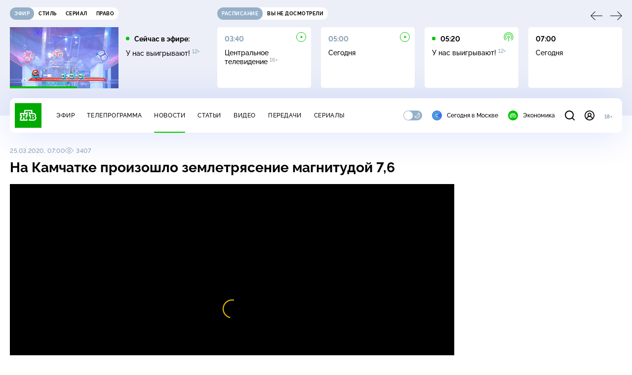

--- FILE ---
content_type: text/html
request_url: https://tns-counter.ru/nc01a**R%3Eundefined*ntv/ru/UTF-8/tmsec=mx3_ntv/947407171***
body_size: 16
content:
D4706F1D697EF0FCG1769926908:D4706F1D697EF0FCG1769926908

--- FILE ---
content_type: text/html; charset=UTF-8
request_url: https://www.ntv.ru/stories/new-amp/index.jsp
body_size: 2031
content:



<style>
html, body, .stories, .stories__content, amp-story-player  {
  width: 100%;
  height: 100%;
}
</style>
<html lang="en">
  <head>
    <meta charset="utf-8">
    <title>Число жертв снежной бури в&nbsp;США выросло до 85&nbsp;человек. Сюжеты // НТВ.Ru</title>
    <meta name="deccription" content="Число жертв снежной бури в&nbsp;США выросло до 85&nbsp;человек. Короткие сюжеты НТВ" />
    <link rel="canonical" href="/stories/new-amp">
    <meta name="viewport" content="width=device-width,minimum-scale=1,initial-scale=1">
    
      <meta property="og:image" content="https://cdn2-static.ntv.ru/home/news/2026/20260130/snow_kvadrat.jpg"/>
      <meta property="og:image:width" content="640" />
      <meta property="og:image:height" content="640" />
    

    <script async src="https://cdn.ampproject.org/amp-story-player-v0.js"></script>
    <link href="https://cdn.ampproject.org/amp-story-player-v0.css" rel="stylesheet" type="text/css" />

    <style page>
      @-webkit-keyframes loading {to {-webkit-transform: rotate(360deg);} }
      @-moz-keyframes loading { to { -moz-transform: rotate(360deg); } }
      @-ms-keyframes loading {to {-ms-transform: rotate(360deg);} }
      @keyframes loading { to { transform: rotate(360deg); }}

      .loader__icon {
        width: 40px;
        height: 40px;
        border-radius: 50%;
        background: transparent;
        position: absolute;
        top: calc(50% - 20px);
        left: calc(50% - 20px);

        border-top: 4px solid #00c400;
        border-right: 4px solid #00c400;
        border-bottom: 4px solid #eceff8;
        border-left: 4px solid #eceff8;

        -webkit-animation: loading 1.2s infinite linear;
        -moz-animation: loading 1.2s infinite linear;
        -ms-animation: loading 1.2s infinite linear;
        animation: loading 1.2s infinite linear;
      }

      html, body, amp-story-player {
        font-family: sans-serif;
        padding: 0;
        margin: 0;
        overflow: hidden;
      }

      .stories__content {
       width: 100%;
       height: 100%;
       position: relative;
       overflow: hidden;
      }
    </style>

    <script>
      const arr = [];
      let i = 0;
      
        arr.push({id: "66950", img: "/home/news/2026/20260130/snow_pre.jpg", order: i, stat: "key=KEKHJBKFKNKKJHKNKIKE-44B152CBC7D6033B1430EE9E5FC32766C21D27A1"});
        i++;
      
        arr.push({id: "66966", img: "/home/news/2026/20260130/es_pre.jpg", order: i, stat: "key=KEKHJBKFKNKKJHKNKJKK-FA9338A20E1506260A16026F47B5AA0FF960E410"});
        i++;
      
        arr.push({id: "66773", img: "/home/news/2026/20260127/banki_pre.jpg", order: i, stat: "key=KEKHJBKFKNKKJHKLKKKH-2E8FD7B3DF34EB30C6FDC0F5BC412D6417925146"});
        i++;
      
        arr.push({id: "66891", img: "/home/news/2026/20260129/simki_pre.jpg", order: i, stat: "key=KEKHJBKFKNKKJHKMKMKF-AF0CBD16114CBD4396D59F67D93D08FB11892B58"});
        i++;
      
        arr.push({id: "66969", img: "/home/news/2026/20260130/orenburg_pre.jpg", order: i, stat: "key=KEKHJBKFKNKKJHKNKJKN-C7532A340B1EC94B04939B5DB947AB04467FC59A"});
        i++;
      
        arr.push({id: "66968", img: "/home/news/2026/20260130/canada_pre.jpg", order: i, stat: "key=KEKHJBKFKNKKJHKNKJKM-69D1FDE1D9CBDA0714DCEE18DA5F573287CF24BF"});
        i++;
      
        arr.push({id: "66951", img: "/home/news/2026/20260130/china_pre.jpg", order: i, stat: "key=KEKHJBKFKNKKJHKNKIKF-5A9145326C9C392CF34417D2798A96C770AEBB35"});
        i++;
      
        arr.push({id: "66967", img: "/home/news/2026/20260130/samolet_pre.jpg", order: i, stat: "key=KEKHJBKFKNKKJHKNKJKL-A5133714F03FA7835AD94E3CC693E76C91E640B2"});
        i++;
      
      let player = null;
      let prog = 0;
      let eventFromParent = false;
     
      window.addEventListener("load", ()=> {
        player = document.querySelector('amp-story-player');
        
        if (player.isReady) {
          window.parent.postMessage({ action: 'set_items', items: arr } , "*");
        } else {
          player.addEventListener('ready', () => {
            window.parent.postMessage({ action: 'set_items', items: arr } , "*");
          });
        }
      });
      window.addEventListener("message", async (e)=> {
        const ntv = /\/\/[a-z0-9-_]+\.ntv\.ru/;
        const ntv_channel = /\/\/[a-z0-9-_]+\.ntv-channel\.com/;
        const { origin, data } = e;
      
        if (!(origin.match(ntv) ||  origin.match(ntv_channel))) return;
        if (data.action === 'firstPlay') {
          player.play();
          const id = data.id;
          const current = arr.find((item, i) => item.id=== id);
          if (!current) return;
          if (arr[0].id === current.id) {
            player.rewind(null);  
          } else {
            player.show(null, "storis" + id);  
          }
           
          eventFromParent = true;
          player.addEventListener('storyNavigation', (event) => {
            if (!eventFromParent) {
              const dir = prog < event.detail.progress ? 'forward' : 'back';
              prog = event.detail.progress;
              window.parent.postMessage({ action: 'change_active', active: event.detail.pageId.replace('storis', ''), dir: dir } , "*");
            }
             eventFromParent = false;
          })
        }
       
        if (data.action === 'go') {
          eventFromParent = data.isChange;
          const id = data.id;
          const current = arr.find((item, i) => item.id=== id);
          if (!current) return;
          player.show(null, "storis" + id);
          player.play();
        }
        if (data.action === 'pause') {
          player.pause();
        }
      })
    </script>
  </head>
  <body>
    <link rel="preload" href="https://cdn2-static.ntv.ru/home/news/2026/20260130/snow_pre.jpg" as="image">
    <div class="stories">
      <div class="stories__content">
      <div class="loader__icon"></div>
        <amp-story-player style="width:100%;height:100%;" >
          <script type="application/json">
            { "behavior": { "autoplay": false }, "controls": [ { "name": "share","visibility": "hidden" } ] }
          </script>
          <a href="/stories/new-amp/content.jsp?id=66950_66966_66773_66891_66969_66968_66951_66967#embedMode=2" class="story">
            <img src="https://cdn2-static.ntv.ru/home/news/2026/20260130/snow_pre.jpg"  loading="lazy" amp-story-player-poster-img>
          </a>
        </amp-story-player>
      </div>
    </div>
  </body>
</html>


   

--- FILE ---
content_type: text/html; charset=UTF-8
request_url: https://www.ntv.ru/stories/new-amp/content.jsp?id=66950_66966_66773_66891_66969_66968_66951_66967
body_size: 1569
content:


<!doctype html>
<html amp lang="ru">
  <head>
    <meta charset="utf-8">
    <title>Число жертв снежной бури в&nbsp;США выросло до 85&nbsp;человек. Сюжеты // НТВ.Ru</title>
    <meta NAME="DESCRIPTION" CONTENT="Число жертв снежной бури в&nbsp;США выросло до 85&nbsp;человек. Короткие сюжеты НТВ" />
    <link rel="canonical" href="/stories/amp/new/66950/">
    <meta name="viewport" content="width=device-width,minimum-scale=1,initial-scale=1">
    
      <meta property="og:image" content="https://cdn2-static.ntv.ru/home/news/2026/20260130/snow_kvadrat.jpg"/>
      <meta property="og:image:width" content="640" />
      <meta property="og:image:height" content="640" />
    
    <style amp-boilerplate>body{-webkit-animation:-amp-start 8s steps(1,end) 0s 1 normal both;-moz-animation:-amp-start 8s steps(1,end) 0s 1 normal both;-ms-animation:-amp-start 8s steps(1,end) 0s 1 normal both;animation:-amp-start 8s steps(1,end) 0s 1 normal both}@-webkit-keyframes -amp-start{from{visibility:hidden}to{visibility:visible}}@-moz-keyframes -amp-start{from{visibility:hidden}to{visibility:visible}}@-ms-keyframes -amp-start{from{visibility:hidden}to{visibility:visible}}@-o-keyframes -amp-start{from{visibility:hidden}to{visibility:visible}}@keyframes -amp-start{from{visibility:hidden}to{visibility:visible}}</style><noscript><style amp-boilerplate>body{-webkit-animation:none;-moz-animation:none;-ms-animation:none;animation:none}</style></noscript>
    <script async src="https://cdn.ampproject.org/v0.js"></script>
    <script async custom-element="amp-video" src="https://cdn.ampproject.org/v0/amp-video-0.1.js"></script>
    <script async custom-element="amp-story" src="https://cdn.ampproject.org/v0/amp-story-1.0.js"></script>
    <script async custom-element="amp-analytics" src="https://cdn.ampproject.org/v0/amp-analytics-0.1.js"></script>

    <style amp-custom>
      body, html {
        overflow: hidden;
      }
      amp-story {
        color: #fff;
        overflow: hidden;
      }
      amp-story-page {
        background-color: #000;
      }
      amp-story-grid-layer.bottom {
        align-content:end;
      }
      amp-story-grid-layer.noedge {
        padding: 0px;
      }
      amp-story-grid-layer.center-text {
        align-content: center;
      }
   
    </style>
  </head>
  <body>

    <amp-story id="live-story" standalone
      title="Сюжеты НТВ" publisher="НТВ" publisher-logo-src="https://www.ntv.ru/images/ntv_logo_180.png"
      poster-portrait-src="https://cdn2-static.ntv.ru/home/news/2026/20260130/snow_pre.jpg"
       poster-square-src="/home/news/2026/20260130/snow_kvadrat.jpg">
      
      <amp-story-page id="storis66950" auto-advance-after="storis_video66950"  data-sort-time="1769776500">
        <amp-story-grid-layer template="fill">
          <amp-video id="storis_video66950" autoplay 
            width="720" height="1280" poster="https://cdn2-static.ntv.ru/home/news/2026/20260130/snow_pre.jpg" layout="responsive" crossorigin="anonymous"
          >
            <source src="//cdn2-vod-mp4.ntv.ru/news/2026/20260130/STORISS_snow_hqFiAL4KOM1Km21aqX_vert.mp4" type="video/mp4">
          </amp-video>
        </amp-story-grid-layer>
      </amp-story-page>
      
      <amp-story-page id="storis66966" auto-advance-after="storis_video66966"  data-sort-time="1769786700">
        <amp-story-grid-layer template="fill">
          <amp-video id="storis_video66966" autoplay 
            width="720" height="1280" poster="https://cdn2-static.ntv.ru/home/news/2026/20260130/es_pre.jpg" layout="responsive" crossorigin="anonymous"
          >
            <source src="//cdn2-vod-mp4.ntv.ru/news/2026/20260130/STORISS_es_hqoaMXKCN8ZLp7uLHp_vert.mp4" type="video/mp4">
          </amp-video>
        </amp-story-grid-layer>
      </amp-story-page>
      
      <amp-story-page id="storis66773" auto-advance-after="storis_video66773"  data-sort-time="1769843100">
        <amp-story-grid-layer template="fill">
          <amp-video id="storis_video66773" autoplay 
            width="720" height="1280" poster="https://cdn2-static.ntv.ru/home/news/2026/20260127/banki_pre.jpg" layout="responsive" crossorigin="anonymous"
          >
            <source src="//cdn2-vod-mp4.ntv.ru/news/2026/20260127/STORISS_banki_hquscOrNXNHWuP2aSi_vert.mp4" type="video/mp4">
          </amp-video>
        </amp-story-grid-layer>
      </amp-story-page>
      
      <amp-story-page id="storis66891" auto-advance-after="storis_video66891"  data-sort-time="1769842800">
        <amp-story-grid-layer template="fill">
          <amp-video id="storis_video66891" autoplay 
            width="720" height="1280" poster="https://cdn2-static.ntv.ru/home/news/2026/20260129/simki_pre.jpg" layout="responsive" crossorigin="anonymous"
          >
            <source src="//cdn2-vod-mp4.ntv.ru/news/2026/20260129/STORISS_simki_hqvDfoQsQsexqrXlap_vert.mp4" type="video/mp4">
          </amp-video>
        </amp-story-grid-layer>
      </amp-story-page>
      
      <amp-story-page id="storis66969" auto-advance-after="storis_video66969"  data-sort-time="1769787600">
        <amp-story-grid-layer template="fill">
          <amp-video id="storis_video66969" autoplay 
            width="720" height="1280" poster="https://cdn2-static.ntv.ru/home/news/2026/20260130/orenburg_pre.jpg" layout="responsive" crossorigin="anonymous"
          >
            <source src="//cdn2-vod-mp4.ntv.ru/news/2026/20260130/STORISS_orenburg_hqfQ0W3pAq5XYPPuqt_vert.mp4" type="video/mp4">
          </amp-video>
        </amp-story-grid-layer>
      </amp-story-page>
      
      <amp-story-page id="storis66968" auto-advance-after="storis_video66968"  data-sort-time="1769787300">
        <amp-story-grid-layer template="fill">
          <amp-video id="storis_video66968" autoplay 
            width="720" height="1280" poster="https://cdn2-static.ntv.ru/home/news/2026/20260130/canada_pre.jpg" layout="responsive" crossorigin="anonymous"
          >
            <source src="//cdn2-vod-mp4.ntv.ru/news/2026/20260130/STORISS_canada_hqMdn29Grk26ZFtFAk_vert.mp4" type="video/mp4">
          </amp-video>
        </amp-story-grid-layer>
      </amp-story-page>
      
      <amp-story-page id="storis66951" auto-advance-after="storis_video66951"  data-sort-time="1769843400">
        <amp-story-grid-layer template="fill">
          <amp-video id="storis_video66951" autoplay 
            width="720" height="1280" poster="https://cdn2-static.ntv.ru/home/news/2026/20260130/china_pre.jpg" layout="responsive" crossorigin="anonymous"
          >
            <source src="//cdn2-vod-mp4.ntv.ru/news/2026/20260130/STORISS_china_hqQ4fAsZ0WPkSMgGBt_vert.mp4" type="video/mp4">
          </amp-video>
        </amp-story-grid-layer>
      </amp-story-page>
      
      <amp-story-page id="storis66967" auto-advance-after="storis_video66967"  data-sort-time="1769787000">
        <amp-story-grid-layer template="fill">
          <amp-video id="storis_video66967" autoplay 
            width="720" height="1280" poster="https://cdn2-static.ntv.ru/home/news/2026/20260130/samolet_pre.jpg" layout="responsive" crossorigin="anonymous"
          >
            <source src="//cdn2-vod-mp4.ntv.ru/news/2026/20260130/STORISS_samolet_hqIrB0T6070csevEaY_vert.mp4" type="video/mp4">
          </amp-video>
        </amp-story-grid-layer>
      </amp-story-page>
      
      <amp-analytics id="analytics_liveinternet">
        <script type="application/json">
          {
            "requests": {
            "pageview": "https://counter.yadro.ru/hit?uhttps%3A//www.ntv.ru/stories/amp/$REPLACE(${storyPageId},storis,);r${documentReferrer};s${screenWidth}*${screenHeight}*32;${random}" },
            "triggers": { "track pageview": { "on": "story-page-visible", "request": "pageview" } }
            }
        </script>
      </amp-analytics>
     
    </amp-story>
  </body>
</html>

--- FILE ---
content_type: application/javascript; charset=UTF-8
request_url: https://static2.ntv.ru/assets/js/news-item-C02Y2zKk.js
body_size: 4886
content:
var __defProp=Object.defineProperty,__defProps=Object.defineProperties,__getOwnPropDescs=Object.getOwnPropertyDescriptors,__getOwnPropSymbols=Object.getOwnPropertySymbols,__hasOwnProp=Object.prototype.hasOwnProperty,__propIsEnum=Object.prototype.propertyIsEnumerable,__defNormalProp=(e,t,s)=>t in e?__defProp(e,t,{enumerable:!0,configurable:!0,writable:!0,value:s}):e[t]=s,__spreadValues=(e,t)=>{for(var s in t||(t={}))__hasOwnProp.call(t,s)&&__defNormalProp(e,s,t[s]);if(__getOwnPropSymbols)for(var s of __getOwnPropSymbols(t))__propIsEnum.call(t,s)&&__defNormalProp(e,s,t[s]);return e},__spreadProps=(e,t)=>__defProps(e,__getOwnPropDescs(t)),__async=(e,t,s)=>new Promise(((n,o)=>{var a=e=>{try{i(s.next(e))}catch(t){o(t)}},r=e=>{try{i(s.throw(e))}catch(t){o(t)}},i=e=>e.done?n(e.value):Promise.resolve(e.value).then(a,r);i((s=s.apply(e,t)).next())}));import{_ as _sfc_main$r}from"./two-column.type_style-C6QIehUG.js";import{d as defineComponent,k as ref,c as computed,a as unref,H as useRoute,w as watch,o as openBlock,q as createBlock,f as withCtx,e as createVNode,p as createTextVNode,t as toDisplayString,m as normalizeClass,_ as _sfc_main$6,v as hUi,x as _sfc_main$7,b as createElementBlock,z as mergeProps,a0 as fetchClientData,L as onMounted,aQ as CDN_VIDEO,n as nextTick,h as createCommentVNode,g as createBaseVNode,U as renderSlot,T as Transition,a1 as _sfc_main$g,F as Fragment,l as renderList,A as _sfc_main$j,B as fetchData,am as useSSRContext,$ as prefetchData,ad as API_WIDGETS_PATH,ao as normalizeProps}from"../main-Cvt-83zG.js";import{_ as _sfc_main$k}from"./meta-news.vue_vue_type_script_setup_true_lang-hhsh-Zay.js";import{u as useSdaEntity}from"./use-sda-entity-BKAJABOX.js";import{_ as _sfc_main$q}from"./ad-full-width.type_style-CHHZlFj2.js";import{u as useStatSpider}from"./use-stat-spider-BrU7LlGz.js";import{_ as _sfc_main$e,a as _sfc_main$m}from"./comments.type_style-COo9MF17.js";import{_ as _sfc_main$l}from"./content-text.type_style-BG09clKC.js";import{h as hrUi}from"./hr.type_style-D4lAm3Mq.js";import{_ as _sfc_main$d}from"./content-img.type_style-YBnmWJkN.js";import{_ as _sfc_main$c}from"./content-top.type_style-DwsHn6-m.js";import{_ as _sfc_main$b}from"./social-share.type_style-DppU7jEP.js";import{_ as _sfc_main$f}from"./tags.type_style-CvqBq1JA.js";/* empty css                                  */import{_ as _sfc_main$9}from"./meta-info-item.vue_vue_type_script_setup_true_lang-D71zwmAf.js";import{_ as _sfc_main$8}from"./meta-info-list.vue_vue_type_script_setup_true_lang-CgGL4FLZ.js";import{_ as _sfc_main$a}from"./content-media.vue_vue_type_script_setup_true_lang-DKFiuvf-.js";import"./content-media-embed.type_style-CZ_s7ori.js";import"./form-item.type_style-DafqXlKO.js";import"./form-error.type_style-T8tt8kpb.js";import"./form-pin.type_style-B2yotrac.js";import"./age-pin-pane.type_style-BdTpwcew.js";import"./auth-icon.type_style-zJAXvZVR.js";import"./oauth.type_style-BG3_vuNl.js";import{_ as _sfc_main$p}from"./recommendations.type_style-CqxnCOLg.js";import{_ as _sfc_main$n}from"./right-col.vue_vue_type_script_setup_true_lang-DW2bR5DY.js";import{_ as _sfc_main$o}from"./stories.type_style-Bp5qlwSN.js";import{_ as _sfc_main$i}from"./arrow-link.type_style-kiIFuaSm.js";import{_ as _sfc_main$h}from"./favorite-btn.type_style-CLNwFXLF.js";import{u as usePreloadServer}from"./use-preload-server-Di5TSJC8.js";import"./use-video-meta-CsGKzFn8.js";import"./content-ztGWOgzA.js";import"./use-sda-slots-DugVKExV.js";import"./stat-mstTmYcr.js";import"./uexp-BPtqzuCj.js";import"./position-9wr9tuCt.js";import"./incut-source.type_style-CZWM9f0T.js";import"./photo-gallery.type_style-DM0_ph0-.js";import"./use-custom-router-D-xrQFKb.js";/* empty css                                     *//* empty css                              */import"./vod-player.vue_vue_type_script_setup_true_lang-P4d4eAxU.js";import"./index-yZHsvQfF.js";import"./validate-Dmmvlm_1.js";import"./oauth-eg3kukg-.js";import"./base-card.type_style-C9RE5OEf.js";import"./views.vue_vue_type_script_setup_true_lang-Czanx-l1.js";import"./img-card.vue_vue_type_script_setup_true_lang-ax4gRXdd.js";import"./ad-side-bar.type_style-N_s-LCNi.js";import"./use-favorite-CxOLI6gI.js";import"./favorite-CYADO_S6.js";var SOCIAL_SUBSCRIBE=(e=>(e.vk="vk",e.tg="tg",e.ok="ok",e.dzen="dzen",e.dzen2="dzen2",e.max="max",e.max2="max2",e))(SOCIAL_SUBSCRIBE||{});const SUBSCRIBE_TEXT={vk:"Группа НТВ «Вконтакте»: главные новости и лучшие видео. Подписывайтесь!",tg:"То, о чем мы не пишем на сайте, мы пишем в Telegram",ok:"НТВ в «Одноклассниках»: смотрите видео, комментируйте новости и  делитесь с друзьями",dzen:"Подписывайтесь на канал НТВ в Дзене, чтобы получать больше полезной информации.",dzen2:"Добавить НТВ в избранные источники новостей на Дзене",max:"НТВ в MAX: всё, как в Telegram, но без двух стульев.",max2:"НТВ в Max: видим, вы не подписаны."},SUBSCRIBE_LINKS={vk:"https://vk.com/ntv",tg:"https://t.me/joinchat/AAAAAD7bJUJuRRTR3HdlMg",ok:"https://ok.ru/ntv/",dzen:"https://dzen.ru/ntv.ru?favid=1053",dzen2:"https://dzen.ru/ntv.ru?favid=1053",max:"https://max.ru/ntv?var1",max2:"https://max.ru/ntv?var2"},getRandomSocial=()=>{const e=Object.values(SOCIAL_SUBSCRIBE);return e[Math.max(1,Math.round(Math.random()*e.length))-1]},_sfc_main$5=defineComponent({__name:"SocialSubscribe",props:{social:{}},setup(e){const t=e,s=ref(getRandomSocial()),n=computed((()=>t.social||unref(s))),o=computed((()=>SUBSCRIBE_LINKS[unref(n)])),a=computed((()=>SUBSCRIBE_TEXT[unref(n)])),r=computed((()=>"max2"===unref(n)?"max":unref(n))),i=useRoute();return watch(i,(()=>{"news"===i.name&&(s.value=getRandomSocial())})),(e,t)=>{const s=_sfc_main$6,i=hUi,_=_sfc_main$7;return openBlock(),createBlock(_,{link:unref(o),"is-other-site-url":"","is-blank":"",class:normalizeClass(["subscribe-socials",[`subscribe-socials--${unref(n)}`]])},{default:withCtx((()=>[createVNode(s,{width:"30",height:"30",name:unref(r),class:"subscribe-socials__icon"},null,8,["name"]),createVNode(i,{type:"card",size:"s",class:"subscribe-socials__text"},{default:withCtx((()=>[createTextVNode(toDisplayString(unref(a)),1)])),_:1})])),_:1},8,["link","class"])}}}),_hoisted_1$2={class:"news-content-info"},_hoisted_2$2={key:0,class:"news-content-info__list"},_hoisted_3$2={key:1,class:"news-content-info__base"},_sfc_main$4=defineComponent({__name:"NewsContentInfo",props:{authors:{}},setup:e=>(e,t)=>{var s,n,o;return openBlock(),createElementBlock("div",_hoisted_1$2,[(null==(s=e.authors.persons)?void 0:s.length)>1?(openBlock(),createElementBlock("div",_hoisted_2$2,[createVNode(unref(_sfc_main$8),{class:"news-content-info__persons",items:null==(n=e.authors)?void 0:n.persons,title:null==(o=e.authors)?void 0:o.title},null,8,["items","title"])])):(openBlock(),createElementBlock("div",_hoisted_3$2,[createVNode(unref(_sfc_main$9),mergeProps({size:"m"},e.authors.persons[0],{label:e.authors.title}),null,16,["label"])]))])}}),_sfc_main$3=defineComponent({__name:"NewsContentMedia",props:{video:{},newsId:{},theme:{},imageSource:{}},setup(e){const t=e,s=computed((()=>{var e;return null==(e=t.theme)?void 0:e.id})),n=ref(!0),o=ref(__spreadProps(__spreadValues({},t.video),{link:`/novosti/${t.newsId}`})),a=ref([o.value]),r=computed((()=>unref(s)?"news/video/by-theme":"news/video/popular")),{data:i}=((e,t,s)=>fetchClientData([e,t],{tid:t},{enabled:s}))(r,s,n),_=()=>{const e=unref(i);if(!e)return;nextTick((()=>n.value=!1)),a.value=[o.value];const t=e.filter((({id:e})=>e!==o.value.id)).map((e=>__spreadProps(__spreadValues({},e),{link:`/novosti/${e.news_id}`})));a.value=a.value.concat(t)};return onMounted((()=>_())),watch(i,_),watch((()=>t.video),(()=>{a.value.find((({id:e})=>e===t.video.id))||(n.value=!0,o.value=__spreadProps(__spreadValues({},t.video),{link:`/novosti/${t.newsId}`}),_())})),(e,t)=>(openBlock(),createBlock(unref(_sfc_main$a),{items:unref(a),"current-id":e.video.id,"current-rest":e.video.rest,"image-source":e.imageSource,"data-snippet":e.video.snippet?`${unref(CDN_VIDEO)}${e.video.snippet}`:null},null,8,["items","current-id","current-rest","image-source","data-snippet"]))}}),_hoisted_1$1={key:0,class:"news-content","data-scroll-to":""},_hoisted_2$1={class:"news-content__main"},_hoisted_3$1={class:"news-content__soc"},_hoisted_4$1={class:"news-content__body"},_hoisted_5={class:"news-content__bottom"},_sfc_main$2=defineComponent({__name:"NewsContent",props:{content:{}},setup:e=>(e,t)=>{var s,n,o,a;const r=hrUi,i=hUi,_=_sfc_main$g;return e.content?(openBlock(),createElementBlock("section",_hoisted_1$1,[createVNode(unref(_sfc_main$c),{id:e.content.id,title:e.content.title,theme:e.content.theme,views:e.content.views,date:e.content.date,rest:e.content.rest},{"top-right":withCtx((()=>[createVNode(unref(_sfc_main$b),{dir:"horizontal",type:"trigger",title:e.content.title,class:"news-content__top-share"},null,8,["title"])])),_:1},8,["id","title","theme","views","date","rest"]),(null==(s=e.content.authors)?void 0:s.persons)?(openBlock(),createBlock(unref(_sfc_main$4),{key:0,authors:e.content.authors,class:"news-content__persons"},null,8,["authors"])):createCommentVNode("",!0),e.content.topVideo?(openBlock(),createBlock(unref(_sfc_main$3),{key:1,"news-id":e.content.id,video:__spreadProps(__spreadValues({},e.content.topVideo),{title:e.content.title}),theme:e.content.theme,"image-source":e.content.imageSource},null,8,["news-id","video","theme","image-source"])):(null==(o=null==(n=e.content)?void 0:n.topImage)?void 0:o.isImageOnTop)?(openBlock(),createBlock(unref(_sfc_main$d),{key:2,img:e.content.topImage.src,"image-source":null==(a=e.content)?void 0:a.imageSource},null,8,["img","image-source"])):(openBlock(),createBlock(r,{key:3,class:"news-content__line"})),createBaseVNode("div",_hoisted_2$1,[createBaseVNode("div",_hoisted_3$1,[createVNode(unref(_sfc_main$b),{title:e.content.title,class:"news-content__share"},{default:withCtx((()=>[createVNode(unref(_sfc_main$e),{tag:"li",class:"news-content__comments-anchor"})])),_:1},8,["title"])]),createBaseVNode("div",_hoisted_4$1,[createVNode(Transition,{mode:"out-in",name:"fade"},{default:withCtx((()=>[(openBlock(),createElementBlock("div",{key:e.content.id},[e.content.tags?(openBlock(),createBlock(unref(_sfc_main$f),{key:0,id:e.content.id,tags:e.content.tags,class:"news-content__tags"},null,8,["id","tags"])):createCommentVNode("",!0),createVNode(i,{class:"news-content__ann",type:"body",size:"l",inner:!0},{default:withCtx((()=>[createTextVNode(toDisplayString(e.content.annotation),1)])),_:1}),renderSlot(e.$slots,"content")]))])),_:3}),createVNode(_,null,{default:withCtx((()=>[createVNode(unref(_sfc_main$b),{title:e.content.title,class:"news-content__share news-content__share--mobile"},null,8,["title"])])),_:1}),createBaseVNode("div",_hoisted_5,[renderSlot(e.$slots,"content-bottom")])])])])):createCommentVNode("",!0)}}),_hoisted_1={key:0,class:"theme-news"},_hoisted_2={class:"theme-news__wrapp"},_hoisted_3={class:"theme-news__img"},_hoisted_4={class:"theme-news__items"},_sfc_main$1=defineComponent({__name:"ThemeNews",setup(e){const t=useRoute();watch(t,(()=>{"news"===t.name&&(s.value=t.params.id.toString())}));const s=ref(t.params.id.toString()),{data:n}=fetchClientData(["themes/related-news",s],{id:s});return(e,t)=>{var s;const o=_sfc_main$i,a=_sfc_main$j,r=_sfc_main$7,i=hUi;return(null==(s=unref(n))?void 0:s.id)&&unref(n).news?(openBlock(),createElementBlock("div",_hoisted_1,[createVNode(o,{class:"theme-news__title",link:`/theme/${unref(n).id}`,text:unref(n).name,size:"m"},null,8,["link","text"]),unref(n).id?(openBlock(),createBlock(unref(_sfc_main$h),{key:0,id:unref(n).id,class:"theme-news__fav"},null,8,["id"])):createCommentVNode("",!0),createBaseVNode("div",_hoisted_2,[createBaseVNode("div",_hoisted_3,[createVNode(a,{src:unref(n).img?unref(n).img:"/",width:"315",height:"177",ratio:"16-9"},null,8,["src"])]),createBaseVNode("div",null,[createBaseVNode("ul",_hoisted_4,[(openBlock(!0),createElementBlock(Fragment,null,renderList(unref(n).news,(e=>(openBlock(),createBlock(i,{key:e.id,class:"theme-news__item",tag:"li"},{default:withCtx((()=>[createVNode(r,{link:`/novosti/${e.id}`,title:e.title,class:"theme-news__item-link"},null,8,["link","title"])])),_:2},1024)))),128))])])])])):createCommentVNode("",!0)}}}),__default__=defineComponent({methods:{preloadPage:(e,t)=>__async(void 0,null,(function*(){return yield prefetchData({client:e,path:API_WIDGETS_PATH,queryKey:["news/item",t.params.id.toString()],params:{id:t.params.id.toString()}})}))}}),_sfc_main=defineComponent(__spreadProps(__spreadValues({},__default__),{__name:"NewsItem",setup(e){const t=useRoute(),s=ref(t.params.id.toString()),{data:n}=(e=>{const{suspense:t,data:s}=fetchData(["news/item",e],{id:e});return usePreloadServer((()=>__async(void 0,null,(function*(){const s=useSSRContext();"2792927"===unref(e)&&s&&(s.response={code:404}),yield t()})))),{data:s}})(s),o=computed((()=>{var e,t;let s="common";return(null==(e=n.value)?void 0:e.isMsk)&&(s="msk"),1===(null==(t=n.value)?void 0:t.category)&&(s="economics"),s})),a=computed((()=>`news-${s.value}`)),{showAd:r}=useSdaEntity(n);return useStatSpider(n,!0,"news"),watch(t,(()=>{"news"===t.name&&(s.value=t.params.id.toString())})),(e,i)=>{const _=_sfc_main$g,c=_sfc_main$r;return openBlock(),createBlock(c,null,{content:withCtx((()=>[unref(n)?(openBlock(),createBlock(unref(_sfc_main$k),normalizeProps(mergeProps({key:0},unref(n))),null,16)):createCommentVNode("",!0),createVNode(unref(_sfc_main$2),{content:unref(n),class:"news__content"},{content:withCtx((()=>{var e,s;return[(null==(e=unref(n))?void 0:e.text)?(openBlock(),createBlock(unref(_sfc_main$l),{key:0,text:unref(n).text,galleries:unref(n).photoGalleries,images:unref(n).images,cards:unref(n).cards,noads:!unref(r)||!!(null==(s=unref(t).query)?void 0:s.show_comment),videos:unref(n).videos},null,8,["text","galleries","images","cards","noads","videos"])):createCommentVNode("",!0)]})),"content-bottom":withCtx((()=>[createVNode(_,null,{default:withCtx((()=>[createVNode(unref(_sfc_main$5),{class:"news__subscribe-socials"})])),_:1}),unref(n)&&unref(n).theme?(openBlock(),createBlock(unref(_sfc_main$1),{key:0,id:unref(n).id,class:"news__theme"},null,8,["id"])):createCommentVNode("",!0),unref(s)?(openBlock(),createBlock(unref(_sfc_main$m),{key:1,"thread-key":unref(a)},null,8,["thread-key"])):createCommentVNode("",!0)])),_:1},8,["content"])])),rightCol:withCtx((()=>[createVNode(unref(_sfc_main$n),{offset:800,"show-ad":unref(r)},null,8,["show-ad"])])),footer:withCtx((()=>[createVNode(unref(_sfc_main$o),{class:"news__stories"}),createVNode(unref(_sfc_main$p),{type:unref(o),class:"news__rec"},null,8,["type"]),unref(r)?(openBlock(),createBlock(unref(_sfc_main$q),{key:0})):createCommentVNode("",!0)])),_:1})}}}));export{_sfc_main as default};


--- FILE ---
content_type: application/javascript; charset=UTF-8
request_url: https://static2.ntv.ru/assets/js/oauth.type_style-BG3_vuNl.js
body_size: 628
content:
import{d as defineComponent,H as useRoute,o as openBlock,b as createElementBlock,q as createBlock,f as withCtx,p as createTextVNode,h as createCommentVNode,g as createBaseVNode,F as Fragment,l as renderList,a as unref,ai as API_NTV_HOST,m as normalizeClass,e as createVNode,bj as setCookie,bB as COOKIE_KEYS,v as hUi}from"../main-Cvt-83zG.js";import{_ as _sfc_main$1}from"./auth-icon.type_style-zJAXvZVR.js";import{O as OAUTH}from"./oauth-eg3kukg-.js";const _hoisted_1={class:"oauth"},_hoisted_2={class:"oauth__items"},_hoisted_3=["href","title"],_sfc_main=defineComponent({__name:"Oauth",props:{showTitle:{type:Boolean,default:!0},setPath:{type:Boolean,default:!1}},setup(e){const t=e,a=useRoute();function o(){t.setPath&&setCookie(COOKIE_KEYS.returnPath,a.fullPath)}return(e,t)=>{const a=hUi;return openBlock(),createElementBlock("div",_hoisted_1,[e.showTitle?(openBlock(),createBlock(a,{key:0,class:"oauth__title"},{default:withCtx((()=>[createTextVNode("Вход через")])),_:1})):createCommentVNode("",!0),createBaseVNode("div",_hoisted_2,[(openBlock(!0),createElementBlock(Fragment,null,renderList(Object.keys(unref(OAUTH)),(e=>(openBlock(),createElementBlock("a",{key:e,href:`${unref(API_NTV_HOST)}/auth/v1/oauth/${e}/signin${"tg"===e?"/redirect":"?redirect=1"}`,class:normalizeClass(["oauth__item",`oauth__item--${e}`]),title:unref(OAUTH)[e],onClick:o},[createVNode(unref(_sfc_main$1),{name:e},null,8,["name"])],10,_hoisted_3)))),128))])])}}});export{_sfc_main as _};


--- FILE ---
content_type: text/xml; charset=UTF-8
request_url: https://stat.ntv.ru/ads/getVideo?from=da
body_size: 2583
content:
<?xml version="1.0" encoding="UTF-8"?>
<VAST version="2.0" xmlns:xsi="http://www.w3.org/2001/XMLSchema-instance" xsi:noNamespaceSchemaLocation="vast.xsd" >
  <Ad id="2544078">
    <InLine>
       <AdSystem>Ntv.Ru advertising system with Ponkin Extensions</AdSystem>
       <AdTitle>Ntv.Ru</AdTitle>
         <Error><![CDATA[https://stat.ntv.ru/ads/?a=error&t=video&hash=2544078.1769926917169.D774D957.2Nf9QMllKNTfccHz0BafSqfRCuQ]]></Error>
         <Impression><![CDATA[https://stat.ntv.ru/ads/?a=impression&t=video&hash=2544078.1769926917169.D774D957.2Nf9QMllKNTfccHz0BafSqfRCuQ]]></Impression>
         <Creatives>
             <Creative>
                 <Linear skipoffset="00:00:01">
                     <Duration>00:00:31</Duration>
                     <TrackingEvents></TrackingEvents>
                     <AdParameters></AdParameters>
                     <VideoClicks>
                         <ClickThrough><![CDATA[https://www.ntv.ru/serial/Pautina11/m115080/o823538?from=promo]]></ClickThrough>
                         <ClickTracking><![CDATA[https://stat.ntv.ru/ads/?a=click&t=video&hash=2544078.1769926917169.D774D957.2Nf9QMllKNTfccHz0BafSqfRCuQ]]></ClickTracking>
                     </VideoClicks>
                     <MediaFiles>
                        <MediaFile id="1" delivery="progressive" type="video/mp4" bitrate="" maintainAspectRatio="true" scalable="true" width="640" height="360">
                        <![CDATA[https://cdn2-vod-mp4.ntv.ru/promo/2026/20260116/pautina_tr_hqwIfptuXR0KPSw0Mm_lo.mp4?ts=1770013317&md5=4hvJC2KGa3B_fmKQc1aR0A]]>
                        </MediaFile>
                     </MediaFiles>
                 </Linear>
             </Creative>
         </Creatives>
         <Extensions>
            <Extension type="startTime"><![CDATA[00:00]]></Extension>
            <Extension type="skipTime"><![CDATA[00:01]]></Extension>
            <Extension type="linkTxt"><![CDATA[&#1087;&#1077;&#1088;&#1077;&#1081;&#1090;&#1080; &#1087;&#1086; &#1089;&#1089;&#1099;&#1083;&#1082;&#1077;]]></Extension>
            <Extension type="isClickable"><![CDATA[1]]></Extension>
            <Extension type="addClick">
            <![CDATA[https://stat.ntv.ru/ads/?a=click&t=video&hash=2544078.1769926917169.D774D957.2Nf9QMllKNTfccHz0BafSqfRCuQ]]>
            </Extension>
            <Extension type="controls">
                    <control id="adlabel" layout="1"/>
                    <control id="countdown" layout="1"/>
                    <control id="soundbtn" layout="1"/>
                    <control id="timeline" layout="1"/>
            </Extension>
         </Extensions> 
     </InLine>
  </Ad>
</VAST>


--- FILE ---
content_type: application/javascript; charset=UTF-8
request_url: https://static2.ntv.ru/assets/js/content-ztGWOgzA.js
body_size: 843
content:
import{br as NTV_PREFIX,a4 as CDN}from"../main-Cvt-83zG.js";const getKeyWords=t=>t?t.map((t=>t.name)).join(", "):"",getAuthors=t=>(null==t?void 0:t.persons)?t.persons.map((t=>t.name)).join(", "):"ntv.ru",getTodayMeta=(t,e)=>[{property:"al:android:package",content:"ru.ntv.today"},{property:"al:android:app_name",content:"Сегодня. Главное и важное"},{property:"al:ios:app_store_id",content:"1398964822"},{property:"al:ios:app_name",content:"Сегодня. Главное и важное"},{property:"al:ios:url",content:`ntvtoday://${t}/${e}`},{property:"al:android:url",content:`ntvtoday://${t}/${e}`},{name:"twitter:app:id:iphone",content:"1398964822"},{name:"twitter:app:name:iphone",content:"Сегодня. Главное и важное"},{name:"twitter:app:url:iphone",content:`ntvtoday://${t}/${e}`},{name:"twitter:app:id:ipad",content:"1398964822"},{name:"twitter:app:name:ipad",content:"Сегодня. Главное и важное"},{name:"twitter:app:url:ipad",content:`ntvtoday://${t}/${e}`},{name:"twitter:app:id:googleplay",content:"ru.ntv.today"},{name:"twitter:app:name:googleplay",content:"Сегодня. Главное и важное"},{name:"twitter:app:url:googleplay",content:`ntvtoday://${t}/${e}`}],getNTVMeta=(t,e)=>[{property:"al:android:package",content:"ru.ntv.client"},{property:"al:android:app_name",content:"НТВ: новости, видео, передачи"},{property:"al:ios:app_store_id",content:"720725187"},{property:"al:ios:app_name",content:"НТВ: новости, видео, передачи"},{property:"al:ios:url",content:`ntv://${t}/${e}`},{property:"al:android:url",content:`ntv://${t}/${e}`},{name:"twitter:app:id:iphone",content:"720725187"},{name:"twitter:app:name:iphone",content:"НТВ: новости, видео, передачи"},{name:"twitter:app:url:iphone",content:`ntv://${t}/${e}`},{name:"twitter:app:id:ipad",content:"720725187"},{name:"twitter:app:name:ipad",content:"НТВ: новости, видео, передачи"},{name:"twitter:app:url:ipad",content:`ntv://${t}/${e}`},{name:"twitter:app:id:googleplay",content:"ru.ntv.client"},{name:"twitter:app:name:googleplay",content:"НТВ: новости, видео, передачи"},{name:"twitter:app:url:googleplay",content:`ntv://${t}/${e}`}],getBreadcrumbList=(t,e,n)=>{const a={type:"application/ld+json",innerHTML:{"@context":"https://schema.org","@type":"BreadcrumbList",itemListElement:[{"@type":"ListItem",position:1,item:{"@id":`${NTV_PREFIX}/${t}/`,name:e}}]}};return n&&a.innerHTML.itemListElement.push({"@type":"ListItem",position:2,item:{"@id":`${NTV_PREFIX}/theme/${n.id}`,name:n.name}}),a},getPublisher=()=>({"@type":"Organization",name:"НТВ.Ru",logo:{"@type":"ImageObject",url:`${CDN}/images/favicons/apple-touch-icon-60x60.png`,width:60,height:60}}),getImageSchema=t=>({type:"application/ld+json",innerHTML:{"@context":"https://schema.org","@type":"ImageObject",contentUrl:`${CDN}${t}`,url:`${CDN}${t}`,width:1024,height:576}}),getTW=()=>[{name:"twitter:creator",content:"@ntvru"},{name:"twitter:site",content:"@ntvru"}],getTwitterPlayer=()=>[{name:"twitter:card",content:"player"},{name:"twitter:player:width",content:1024},{name:"twitter:player:height",content:576}];export{getNTVMeta as a,getTW as b,getTwitterPlayer as c,getKeyWords as d,getAuthors as e,getBreadcrumbList as f,getTodayMeta as g,getImageSchema as h,getPublisher as i};
